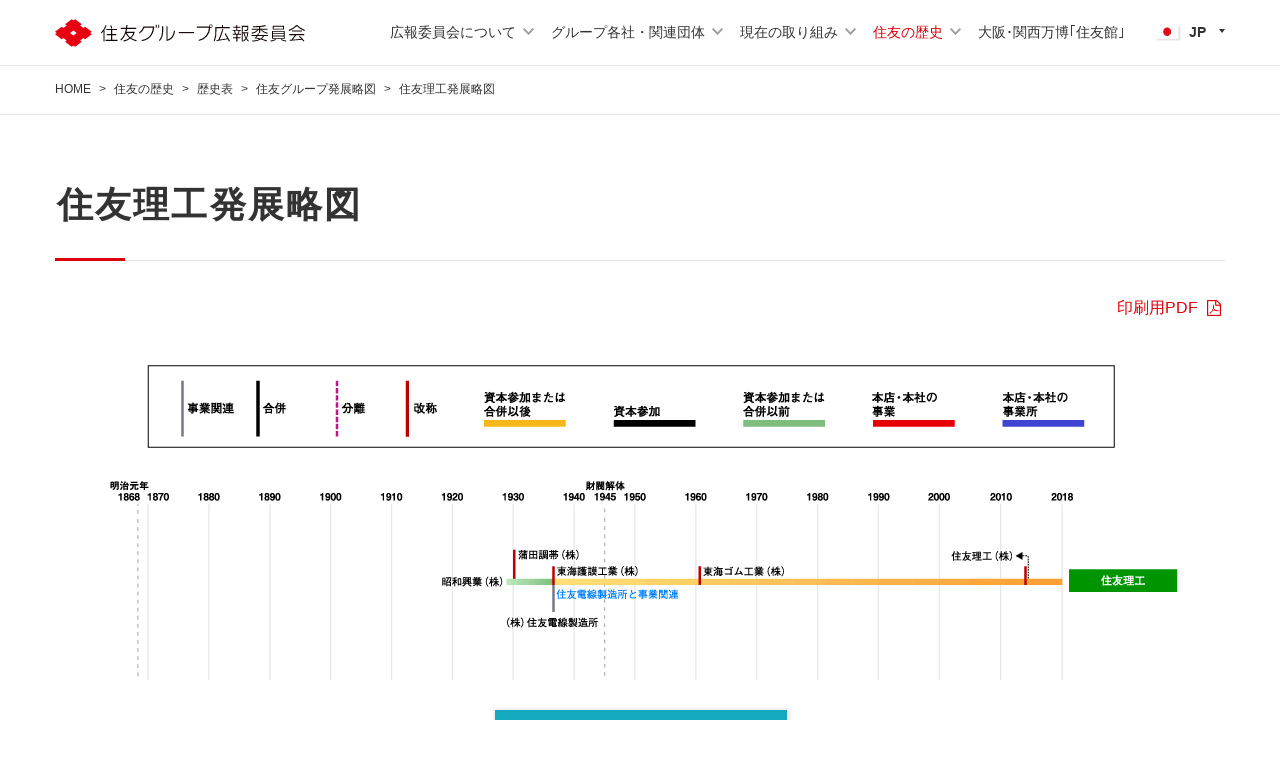

--- FILE ---
content_type: text/html
request_url: https://www.sumitomo.gr.jp/history/chart/company_20/
body_size: 3942
content:
<!DOCTYPE html>
<html lang="ja">
<head>
  <meta charset="UTF-8">
  <meta http-equiv="X-UA-Compatible" content="IE=edge">
  <meta name="viewport" content="width=device-width,initial-scale=1.0,minimum-scale=1.0,user-scalable=yes">
  <meta name="format-detection" content="telephone=no">
  <title>住友理工発展略図 | 住友の歴史 | 住友グループ広報委員会</title>
  <meta name="description" content="">
  <meta name="keywords" content="">
  
  <meta property="og:image" content="https://www.sumitomo.gr.jp/common/img/ogp_logo.png" />
  <meta name="twitter:image" content="https://www.sumitomo.gr.jp/common/img/ogp_logo.png" />

  <link rel="stylesheet" href="/common/css/base.css" media="all">
  <script src="/common/js/jquery.js"></script>
  <script src="/common/js/common.js"></script>
  <script src="/common/js/jquery.matchHeight-min.js"></script>
  <script src="/common/js/jquery.rwdImageMaps.min.js"></script>
</head>

<body class="JA-04-01-02-120">

  <!-- Google Tag Manager (noscript) -->
<noscript><iframe src="https://www.googletagmanager.com/ns.html?id=GTM-NBXR3QH"
          height="0" width="0" style="display:none;visibility:hidden"></iframe></noscript>
<!-- End Google Tag Manager (noscript) -->
<!-- Google Tag Manager -->
<script>
  (function (w, d, s, l, i) {
    w[l] = w[l] || [];
    w[l].push({
      'gtm.start': new Date().getTime(),
      event: 'gtm.js'
    });
    var f = d.getElementsByTagName(s)[0],
      j = d.createElement(s),
      dl = l != 'dataLayer' ? '&l=' + l : '';
    j.async = true;
    j.src =
      'https://www.googletagmanager.com/gtm.js?id=' + i + dl;
    f.parentNode.insertBefore(j, f);
  })(window, document, 'script', 'dataLayer', 'GTM-NBXR3QH');
</script>
<!-- End Google Tag Manager -->

<header class="header">
  <div class="header-inner">
    <div class="header-cover">
      <p class="header-logo"><a href="/">
          <img src="/common/img/logo_01.svg" alt="住友グループ広報委員会 Sumitomo Group Public Affairs Committee">
        </a></p>
      <div class="header-hamburger">
        <span class="line01"></span> <span class="line02"></span> <span class="line03"></span>
      </div>
      <!-- /header-hamburger -->
    </div>
    <!-- /header-cover -->
    <div class="header-utility">
      <div class="header-utility-inner">
        <nav class="nav-global">
          <ul class="lv01">
            <li class="nav01">
              <a href="/committee/">広報委員会について</a>
              <ul class="lv02">
                <li class="only-sp"><a href="/committee/">広報委員会について トップ</a></li>
                <li><a href="/committee/message/">メッセージ</a></li>
                <li><a href="/committee/principles/">事業精神</a></li>
                <li><a href="/committee/public-relations/">広報活動</a></li>
                <li><a href="/committee/event/">イベントの後援・協賛</a></li>
                <li><a href="/committee/cultural-contribution/">文化貢献活動</a></li>
              </ul>
            </li>
            <li class="nav02">
              <a href="/org/">グループ各社・関連団体</a>
              <ul class="lv02">
                <li class="only-sp"><a href="/org/">グループ各社・関連団体 トップ</a></li>
                <li><a href="/org/company/">グループ各社のご案内</a></li>
                <li><a href="/org/group_news/">グループ各社からのお知らせ</a></li>
                <li><a href="/org/foundation/">住友財団</a></li>
              </ul>
            </li>
            <li class="nav03">
              <a href="/act/">現在の取り組み</a>
              <ul class="lv02">
                <li class="only-sp"><a href="/act/">現在の取り組み トップ</a></li>
                <li><a href="/act/contribution/">各社の環境・社会貢献活動</a></li>
                <li><a href="/act/column/">メッセージ「住友最前線」</a></li>
                <li><a href="/act/visits/">マンガルポ「住友グループ探訪」</a></li>
                <li><a href="/act/sustainability/">SDGsと住友 ～未来のつくり方～</a></li>
                <li><a href="/act/social-issue/">住友が取り組む社会課題 ～未来への羅針盤～</a></li>
                <li><a href="/act/vision/">住友と共創 ～ビジョンを描く～</a></li>
                <li><a href="/kids/">すみともキッズ</a></li>
              </ul>
              <!-- /lv02 -->
            </li>
            <li class="nav04">
              <a href="/history/">住友の歴史</a>
              <ul class="lv02">
                <li class="only-sp"><a href="/history/">住友の歴史 トップ</a></li>
                <li><a href="/history/chronology/">歴史表</a></li>
                <li><a href="/history/person/">住友人物列伝</a></li>
                <li><a href="/history/besshidouzan/">別子銅山</a></li>
                <li><a href="/history/related/">関連施設</a></li>
                <li><a href="/history/history_tour/">住友「歴史探訪」</a></li>
                <li><a href="/history/story/">漫画 住友四百年「源泉」</a></li>
                <li><a href="/history/analects/">今に生きる住友語録</a></li>
                <li><a href="/history/philosophy/">現代に息づく住友の精神</a></li>
                <li><a href="/history/legacy/">今日につながる住友の礎</a></li>
              </ul>
              <!-- /lv02 -->
            </li>
            <li class="nav05">
              <a class="no-icon no-lv" href="/expo2025/">大阪･関西万博｢住友館｣</a>
            </li>
            <li class="nav06 only-sp">
              <a class="no-lv no-icon" href="/sitemap/">サイトマップ</a>
            </li>
          </ul>
        </nav>
        <!-- /nav-global -->
        <div class="btn-language">
          <div class="btn-language-in">
            <div class="cover jp"><a href="javascript:void(0);"><img class="only-pc" src="/common/img/ico_lang_jp_01_pc.png" alt="JP"><img class="only-sp" src="/common/img/ico_lang_jp_01_sp.png" alt="JP">JP</a></div>
            <ul class="switch">
              <li><a class="en" href="/english/">English</a></li>
            </ul>
          </div>
        </div>
        <!-- /btn-language -->
        <div class="btn-close">
          <a href="javascript:void(0);">メニューを閉じる<span class="icon"></span></a>
        </div>
        <!-- /btn-close -->
      </div>
      <!-- /header-utility-in -->
    </div>
    <!-- /header-utility -->
  </div>
  <!-- /header-in -->

</header>

  <nav class="nav-breadcrumb">
    <ul>
      <li class="home"><a href="/">HOME</a></li>
      <li><a href="/history/">住友の歴史</a></li>
      <li><a href="/history/chronology/">歴史表</a></li>
      <li><a href="/history/chart/">住友グループ発展略図</a></li>
      <li>住友理工発展略図</li>
    </ul>
  </nav>
  <!-- /nav-breadcrumb -->

  <div class="wrapper">
    <div class="contents">
      <div class="contents-main">

        <section class="sec-cmn-01">
          <div class="sec-inner">

            <h1 class="ttl-cmn-01">
              <span class="main">住友理工発展略図</span>
            </h1>
            <!-- /ttl-cmn-01 -->
            <p class="txt-cmn s-ta-r"><a href="/history/chart/pdf/chart20.pdf" class="link-cmn" target="_blank">印刷用PDF<span class="ico-pdf"></span></a></p>

            <div class="mod-image-map">
              <div class="content">
                <img class="image" src="/history/chart/company_20/img/company20.gif" alt="住友理工発展略図">
              </div>
              <!-- /content -->
            </div>
            <!-- /mod-image-map -->

            <div class="btn-cmn-wrap space-01 s-ta-c s-mt-30-pc s-mt-20-sp only-pc">
              <div class="btn-cmn w-sml c-red bg-full type-pager"><a href="/history/chart/" class="inner">住友グループ発展略図へ戻る</a></div>
            </div>
            <!-- /btn-cmn-wrap -->

            <div class="mod-pager-02">
              <ul>
                <li><a href="/history/chart/">住友グループ発展略図に戻る</a></li>
              </ul>
            </div>
            <!-- /mod-pager-02 -->

          </div>
          <!-- /sec-inner -->
        </section>
        <!-- /sec-cmn-01 -->

      </div>
      <!-- /contents-main -->
    </div>
    <!-- /contents -->
  </div>
  <!-- /wrapper -->

  <p class="btn-cmn-pagetop js-scrollHide"><span class="inner"><a href="#" class="js-scroll">PageTop</a></span></p>

  <footer class="footer">
    <div class="footer-main">
  <div class="footer-main-inner">
    <nav class="footer-main-links">
      <ul class="lv01">
        <li>
          <a href="/committee/">広報委員会について</a>
          <ul class="lv02">
            <li class="only-sp"><a href="/committee/">広報委員会について トップ</a></li>
            <li><a href="/committee/message/">メッセージ</a></li>
            <li><a href="/committee/principles/">事業精神</a></li>
            <li><a href="/committee/public-relations/">広報活動</a></li>
            <li><a href="/committee/event/">イベントの後援・協賛</a></li>
            <li><a href="/committee/cultural-contribution/">文化貢献活動</a></li>
          </ul>
        </li>
        <li class="last">
          <a href="/org/">グループ各社・関連団体</a>
          <ul class="lv02">
            <li class="only-sp"><a href="/org/">グループ各社・関連団体 トップ</a></li>
            <li><a href="/org/company/">グループ各社のご案内</a></li>
            <li><a href="/org/group_news/">グループ各社からのお知らせ</a></li>
            <li><a href="/org/foundation/">住友財団</a></li>
          </ul>
        </li>
        <li>
          <a href="/act/">現在の取り組み</a>
          <ul class="lv02">
            <li class="only-sp"><a href="/act/">現在の取り組み トップ</a></li>
            <li><a href="/act/contribution/">各社の環境・社会貢献活動</a></li>
            <li><a href="/act/column/">メッセージ「住友最前線」</a></li>
            <li><a href="/act/visits/">マンガルポ「住友グループ探訪」</a></li>
            <li><a href="/act/sustainability/">SDGsと住友 ～未来のつくり方～</a></li>
            <li><a href="/act/social-issue/">住友が取り組む社会課題 ～未来への羅針盤～</a></li>
            <li><a href="/act/vision/">住友と共創 ～ビジョンを描く～</a></li>
            <li><a href="/kids/">すみともキッズ</a></li>
          </ul>
        </li>
        <li>
          <a href="/history/">住友の歴史</a>
          <ul class="lv02">
            <li class="only-sp"><a href="/history/">住友の歴史 トップ</a></li>
            <li><a href="/history/chronology/">歴史表</a></li>
            <li><a href="/history/person/">住友人物列伝</a></li>
            <li><a href="/history/besshidouzan/">別子銅山</a></li>
            <li><a href="/history/related/">関連施設</a></li>
            <li><a href="/history/history_tour/">住友「歴史探訪」</a></li>
            <li><a href="/history/story/">漫画 住友四百年「源泉」</a></li>
            <li><a href="/history/analects/">今に生きる住友語録</a></li>
            <li><a href="/history/philosophy/">現代に息づく住友の精神</a></li>
            <li><a href="/history/legacy/">今日につながる住友の礎</a></li>
          </ul>
        </li>
        <li>
          <a href="/expo2025/">大阪・関西万博「住友館」</a>
          <ul class="lv02">
            <li class="only-sp"><a href="/expo2025/">大阪・関西万博「住友館」 トップ</a></li>
            <li><a href="/expo2025/interview-c/">推進委員会 中村委員長インタビュー</a></li>
            <li><a href="/expo2025/interview-t/">推進委員会 構成19社トップメッセージ</a></li>
            <li><a href="/expo2025/interview-s/">協賛企業 15社トップメッセージ</a></li>
            <li><a href="/expo2025/events/">イベント</a></li>
            <li><a href="/expo2025/school-caravan/">EXPO スクールキャラバン</a></li>
            <li><a href="/expo2025/tech/">住友と万博の関わり</a></li>
            <li><a href="/expo2025/company/">推進委員会 各社のご案内</a></li>
            <li><a href="/expo2025/sponsor/">協賛企業各社のご案内</a></li>
            <!-- <li><a href="/expo2025/volunteer/">住友館ボランティアスタッフ募集</a></li> -->
          </ul>
        </li>
        <!-- <li>
          <a class="no-lv no-icon" href="/sitemap/">サイトマップ</a>
        </li> -->
      </ul>
      <ul class="lv01 s-mt-25-pc">
        <li><a class="no-lv no-icon" href="/sitemap/">サイトマップ</a></li>
      </ul>
    </nav>
  </div>
</div>

<div class="footer-sub">
  <div class="footer-sub-inner">
    <div class="footer-sub-content">
      <p class="footer-sub-company-name">住友グループ広報委員会</p>
      <p class="footer-sub-copyright">Copyright&copy;
        <script type="text/javascript">
          <!--
          TYnow =
            new Date();
          document.write(TYnow.getFullYear());
          //
          -->

        </script> Sumitomo Group Public Affairs Committee. All rights reserved.</p>
    </div>
    <div class="footer-sub-language btn-language">
      <div class="btn-language-in">
        <div class="cover jp">
          <a href="javascript:void(0);"><img class="only-pc" src="/common/img/ico_lang_jp_01_pc.png" alt="JP"><img class="only-sp" src="/common/img/ico_lang_jp_01_sp.png" alt="JP">JP</a>
        </div>
        <ul class="switch">
          <li><a class="en" href="/english/">English</a></li>
        </ul>
      </div>
    </div>
    <!-- /btn-language -->
  </div>
  <!-- /footer-in -->
</div>
<!-- /footer-sub -->
  </footer>

  
</body>
</html>


--- FILE ---
content_type: image/svg+xml
request_url: https://www.sumitomo.gr.jp/common/img/logo_01.svg
body_size: 6094
content:
<svg id="レイヤー_1" data-name="レイヤー 1" xmlns="http://www.w3.org/2000/svg" viewBox="0 0 102.59229 11.33858"><defs><style>.cls-1{fill:#e60012;}.cls-2{fill:#150807;}</style></defs><title>_logo_01</title><path class="cls-1" d="M14.43174,5.6696l.68578-.51557L12.37,3.09285l-.687.5149L10.30818,2.577l.68694-.51526L8.24633,0,7.55994.51581,6.8724,0,4.1221,2.06178,4.81,2.577,3.43754,3.60775,2.75,3.09285,0,5.154l.687.51557L0,6.1854,2.75,8.24664l.68754-.51587L4.81,8.76245,4.1221,9.2768l2.7503,2.06178.68754-.51581.68639.51581L10.99511,9.2768l-.68694-.51435L11.683,7.73077l.687.51587L15.11752,6.1854ZM7.55994,6.70006,6.18394,5.6696l1.376-1.03138L8.93272,5.6696Z"/><path class="cls-2" d="M35.61059,8.52347c2.70124-.39743,4.239-2.153,4.569-5.04088H36.69193a5.01664,5.01664,0,0,1-2.11621,2.47529V5.41061a4.68867,4.68867,0,0,0,1.74043-2.40084h4.42134l-.03288.47281c-.38225,3.26336-2.21258,5.13079-5.094,5.52142ZM41.3099,2.2553h.4303V3.56509h-.4303Z"/><rect class="cls-2" x="42.35969" y="2.2553" width="0.36463" height="1.30979"/><path class="cls-2" d="M19.855,9.18414v-4.276a4.84511,4.84511,0,0,1-.75711.9756L18.89517,5.448a8.651,8.651,0,0,0,1.8832-3.01583l.38938.17281a10.03542,10.03542,0,0,1-.86252,1.73271V9.18414Zm.91566-.24753V8.48637h2.23549V6.57353h-1.763V6.12323h1.763V4.42828H20.98755v-.4509h4.44167v.4509H23.47155V6.12323h1.71013v.45031H23.47155V8.48637H25.6545v.45024Z"/><polygon class="cls-2" points="23.006 3.779 22.677 2.605 23.142 2.605 23.472 3.779 23.006 3.779"/><path class="cls-2" d="M42.74115,8.50122c.42126-.5173,1.17091-1.42557,1.17091-3.97625V2.88284h.488V4.5401c0,2.79081-.88536,3.90119-1.65891,4.57638Zm2.98613-5.62645h.47994V8.33621c1.52287-.44285,2.32539-1.70307,2.58163-3.63109h.487c-.29235,2.42308-1.35111,3.8338-3.54858,4.24634Z"/><rect class="cls-2" x="50.79806" y="5.26783" width="6.29464" height="0.47281"/><path class="cls-2" d="M59.00462,8.4638a5.17223,5.17223,0,0,0,4.16384-4.959H58.12018V3.03268H63.259a.3943.3943,0,0,1-.03-.16568.71632.71632,0,1,1,.71229.713.52656.52656,0,0,1-.23948-.05287,5.62752,5.62752,0,0,1-4.69725,5.40954Zm4.93672-6.0316a.435.435,0,1,0,.44285.43479.43377.43377,0,0,0-.44285-.43479"/><path class="cls-2" d="M66.25254,3.67731v.73545a10.91281,10.91281,0,0,1-.72034,4.77112l-.36034-.39744a10.3954,10.3954,0,0,0,.6311-4.37368V3.24251h2.69252V2.43194h.45024v.81058h2.81306v.43479Zm5.13851,5.51363-.51539-.96305-4.57025.76094L66.23,8.57436l.79546-.126a22.892,22.892,0,0,0,1.63508-4.41071l.43479.12759a28.5688,28.5688,0,0,1-1.51547,4.23091l3.10052-.5076L69.628,6.01015l.37545-.26205,1.80076,3.18825Z"/><path class="cls-2" d="M74.40972,9.18414V7.81857h-1.3424V7.41375h1.3424V6.36369h-1.508V5.95854h.90761c-.13538-.48054-.26944-.91566-.3375-1.16319h-.623V4.39019h1.53864V3.49037H73.11953V3.08522h1.26794v-.653h.45v.653h1.1851v.40516h-1.1851v.89982h1.45488v.40516h-.53249a10.66912,10.66912,0,0,1-.39737,1.16319h.92338v.40516H74.86V7.41375h1.2824v.40483H74.86V9.18414Zm.56245-3.2256a8.47938,8.47938,0,0,0,.34456-1.16319H73.90694c.07512.3004.18726.78741.293,1.16319Zm4.29856,3.2256a4.91882,4.91882,0,0,1-.84767-1.04292,3.88682,3.88682,0,0,1-.9453,1.04292l-.27717-.39737a3.44089,3.44089,0,0,0,.97494-.93791,9.16082,9.16082,0,0,1-.8554-2.0708h-.28456V9.18414h-.45V2.72455h2.72282v.58562c0,1.26022-.05287,1.55257-1.41811,1.55257l-.15023-.45031c1.11877,0,1.11877,0,1.11877-.86985V3.16033H77.03558V5.34328h2.31767a5.21489,5.21489,0,0,1-.653,2.52071,4.0194,4.0194,0,0,0,.886.96695ZM77.77817,5.77807a7.65107,7.65107,0,0,0,.66813,1.793,4.15657,4.15657,0,0,0,.44219-1.793Z"/><path class="cls-2" d="M86.79945,9.16163a14.78679,14.78679,0,0,0-2.30288-.84028,6.79953,6.79953,0,0,1-3.44349.86279l-.1876-.44252A6.73,6.73,0,0,0,83.919,8.20115c-.555-.1202-1.20062-.23241-2.093-.36773a6.0757,6.0757,0,0,0,.84021-.96761H80.6099V6.44587h2.29575a3.39305,3.39305,0,0,0,.43578-.69038l.45737.11215c-.128.18825-.23948.35327-.39.57823H87.3625v.41994H85.81739a3.41167,3.41167,0,0,1-.89315,1.208c.63044.1499,1.40267.40516,2.14525.6678Zm.28522-3.136a5.48749,5.48749,0,0,1-2.73054-1.68789h-.14278V5.69556h-.45V4.33772h-.165a4.74169,4.74169,0,0,1-2.7083,1.703l-.263-.44285A4.67521,4.67521,0,0,0,83.1242,4.33772H80.783V3.91h2.97841V3.23479c-.83315.0303-1.54545.08251-2.40889.08251l-.2169-.43512a23.73672,23.73672,0,0,0,5.16168-.43479l.32938.38291a12.29846,12.29846,0,0,1-2.41529.37479V3.91h2.96322v.42773H84.804a5.19229,5.19229,0,0,0,2.54328,1.26794Zm-3.90826.84021c-.20271.26271-.36034.49506-.563.72008a18.17808,18.17808,0,0,1,1.81581.34515,2.26817,2.26817,0,0,0,.89249-1.06523Z"/><path class="cls-2" d="M90.73313,8.479a7.9,7.9,0,0,1-2.1378.70516l-.18825-.4206a6.46588,6.46588,0,0,0,2.093-.59981Zm-1.673-3.66845H94.274V8.07382H89.06009Zm.30746-2.086h4.60669V4.26966H89.36755Zm4.45619,2.476H89.51v.555h4.31374Zm0,.92272H89.51V6.7008h4.31374Zm0,.94536H89.51V7.6758h4.31374ZM93.524,3.15228H89.81845v.72741H93.524Zm1.26729,6.03186A8.37442,8.37442,0,0,1,92.65342,8.479l.20984-.30007a5.95251,5.95251,0,0,0,2.11562.60787Z"/><path class="cls-2" d="M33.29213,9.08652a7.71184,7.71184,0,0,1-2.3776-1.09487,6.52357,6.52357,0,0,1-2.61906,1.18477l-.24687-.45024a6.0488,6.0488,0,0,0,2.4679-.98272,7.8216,7.8216,0,0,1-1.4923-1.81521,8.005,8.005,0,0,1-1.92089,2.903l-.293-.42a7.50422,7.50422,0,0,0,2.26545-4.40332H26.96792V3.5577H29.1438a8.66527,8.66527,0,0,0,.07505-1.1255h.49446a10.17252,10.17252,0,0,1-.06673,1.1255h3.71294v.45024H29.58665a8.736,8.736,0,0,1-.2701,1.16227h3.44508a4.42488,4.42488,0,0,1-1.48,2.55846,6.54417,6.54417,0,0,0,2.26611.88536Zm-3.8705-3.46607a5.95945,5.95945,0,0,0,1.48518,1.89838,3.81355,3.81355,0,0,0,1.23765-1.89838Z"/><path class="cls-2" d="M102.32225,4.85528a9.53173,9.53173,0,0,1-3.09834-2.01053,9.00317,9.00317,0,0,1-3.09827,2.01053l-.2701-.43479A8.07954,8.07954,0,0,0,98.999,2.4322h.43572a8.03053,8.03053,0,0,0,3.15762,1.98829Zm-.33,4.33632c-.18792-.26271-.63011-.75777-.63011-.75777l-4.98834.44285-.0773-.42443c.31486,0,.7519-.041.7519-.041l1.44036-1.868h-2.326V6.09293h6.09958v.45031H99.01347L97.61886,8.39614l3.42092-.33c-.39063-.39743-.91533-.915-.91533-.915l.34449-.26271s.96048.93018,1.88294,1.97317ZM97.27364,4.63033h4.05875v.45024H97.27364Z"/></svg>

--- FILE ---
content_type: application/javascript
request_url: https://www.sumitomo.gr.jp/common/js/common.js
body_size: 11010
content:
/**
 * common.js
 *
 */

/* ----------------------------------------------------------
  グローバル変数
---------------------------------------------------------- */

var winH, // ウィンドウの高さ
  scrollTop = 0, // スクロール量
  pagePath = location.pathname; // 現在のページパス

// ウィンドウの高さ取得
winH = $(window).height();
$(window).on('resize', function () {
  winH = $(window).height();
});

// スクロール量取得
$(window).on('scroll load resize', function () {
  scrollTop = $(window).scrollTop();
});


/* ----------------------------------------------------------
  init
---------------------------------------------------------- */
$(function () {
  // タブレット対応 viewport
  TBViewport();
  // ヘッダー追従
  headerFixScroll();
  // スムーススクロール
  pageScroll();
  // スクロールによる出し分け
  jsScrollHide();
  // 画像ロールオーバー
  rollover();
  // ページidによるカレント処理
  if (pagePath !== '/' && pagePath !== '/index.html' && pagePath !== '/index_renewal.html' && pagePath !== '/index_visits.html' && pagePath !== '/english/' && pagePath !== '/english/index.html' && pagePath !== '/english/index_renewal.html' && pagePath !== '/english/index_visits.html') {
    idSearch();
  }
  // mod-card-01用js
  jsModCard01();
  // fig-cmn用js
  var resizeTimer = null;
  $(window).on('load', function () {
    jsFigCmn();
    jsImgMaxFit();
  });
  $(window).on('resize', function () {
    clearTimeout(resizeTimer);
    resizeTimer = setTimeout(function () {
      jsFigCmn();
      jsImgMaxFit();
    }, 200);
  });
  // 高さ揃え
  var resizeTimer2 = null;
  if ($('script[src="/common/js/jquery.matchHeight-min.js"]').size() > 0) { //プラグインの有無の判定
    $(window).on('load', function () {
      matchHeightFunction();
    });
    $(window).on('resize', function () {
      clearTimeout(resizeTimer2);
      resizeTimer2 = setTimeout(function () {
        matchHeightFunction();
      }, 200);
    });
  }
  // ヘッダー追従用リンク処理 ページ遷移時の処理
  $(window).on('load', function () {
    linkAnc();
  });
  // トップページ系で関連施設のカルーセルを出したい場合ここに登録
  if (pagePath !== '/' && pagePath !== '/index.html' && pagePath !== '/index_renewal.html' && pagePath !== '/index_visits.html' && pagePath !== '/english/' && pagePath !== '/english/index.html' && pagePath !== '/english/index_renewal.html' && pagePath !== '/english/b.html') {
    jsSlick();
  } else {
    topSlider();
  }
  // tab処理
  modPager();
  // ビデオ再生
  modVideo();
  // レスポンシブクリッカブルマップ
  imageMap();
  // 旧ページレスポンシブ対応
  jsOMFig();
  jsOMspacer();
  // ブラウザ対応
  addBrowserCss();
});

/* ----------------------------------------------------------
  old js
---------------------------------------------------------- */
//オープンウインドウ
function MM_openBrWindow(theURL, winName, features) { //v2.0
  window.open(theURL, winName, features);
}

/* ----------------------------------------------------------
  TBViewport
---------------------------------------------------------- */
var TBViewport = function () {
  var User = navigator.userAgent;
  var TBForIPad = '<meta name="viewport" content="width=1260px,user-scalable=yes">';
  var TBForAndroid = '<meta name="viewport" content="width=1260px,user-scalable=yes">';
  if (User.indexOf('iPhone') > 0 || User.indexOf('iPod') > 0 || User.indexOf('Android') > 0 && User.indexOf('Mobile') > 0) {
    //sp
  } else if (User.indexOf('iPad') > 0) {
    //tab iPad
    $('meta[name="viewport"]').after(TBForIPad).remove();
  } else if (User.indexOf('Android') > 0) {
    //tab Android
    $('meta[name="viewport"]').after(TBForAndroid).remove();
  } else {
    //other
  }
};

/* ----------------------------------------------------------
  pageScroll
---------------------------------------------------------- */
var pageScroll = function () {
  $('.js-scroll').click(function () {
    var headerH = $('.header').height();
    var speed = 400; // スクロールスピード
    var href = $(this).attr("href");
    var target = $(href == "#" || href == "" ? 'html' : href);
    var position = target.offset().top - headerH;
    if (href == '#') {
      // リンク#のときはページの先頭へ
      $('body,html').animate({
        scrollTop: 0
      }, speed, 'swing');
    } else {
      // それ以外は指定idへ
      $('body,html').animate({
        scrollTop: position
      }, speed, 'swing');
    }
    return false;
  });
};

/* ----------------------------------------------------------
  link
 ---------------------------------------------------------- */
var linkAnc = function () {
  var ptn = /.*(#.*)/;
  var currentID = window.location.href.match(ptn);

  if (currentID != null && !currentID[1].match(/^#sort/)) {
    var position = $('body').find(currentID[1]).offset().top - $('.header .header-inner').innerHeight();
    $('html,body').animate({
      scrollTop: position
    }, 0);
    return false;
  }
};

/* ----------------------------------------------------------
  scroll hide
 ---------------------------------------------------------- */
var jsScrollHide = function () {
  var $trg = $('.js-scrollHide');
  if ($trg.size() > 0) {
    var settingH = 300;
    $trg.hide();
    $(window).scroll(function () {
      var footerH = $('.footer').height();
      var footerPosition = $('.footer').offset().top - winH - 40;
      if (settingH >= scrollTop) {
        $trg.fadeOut();
      } else {
        $trg.fadeIn();
      }
      if (scrollTop >= footerPosition) {
        $trg.addClass('-fixed');
        $trg.css('bottom', footerH);
      } else {
        $trg.removeClass('-fixed');
        $trg.css('bottom', '0');
      }
    });
  }
};

/* ----------------------------------------------------------
  rollover
---------------------------------------------------------- */
var rollover = function () {
  var suffix = {
    normal: '_no.',
    over: '_on.'
  };
  $('.js-over').each(function () {
    var a = null;
    var img = null;
    var elem = $(this).get(0);
    if (elem.nodeName.toLowerCase() == 'a') {
      a = $(this);
      img = $('img', this);
    } else if (elem.nodeName.toLowerCase() == 'img' || elem.nodeName.toLowerCase() == 'input') {
      img = $(this);
    }
    var src_no = img.attr('src'); // イメージ取得
    var src_on = src_no.replace(suffix.normal, suffix.over); // オーバーイメージに変換
    /* イメージ置換 */
    if (elem.nodeName.toLowerCase() == 'a') {
      a.on("mouseover focus", function () {
          img.attr('src', src_on);
        })
        .on("mouseout blur", function () {
          img.attr('src', src_no);
        });
    } else if (elem.nodeName.toLowerCase() == 'img') {
      img.on("mouseover", function () {
          img.attr('src', src_on);
        })
        .on("mouseout", function () {
          img.attr('src', src_no);
        });
    } else if (elem.nodeName.toLowerCase() == 'input') {
      img.on("mouseover focus", function () {
          img.attr('src', src_on);
        })
        .on("mouseout blur", function () {
          img.attr('src', src_no);
        });
    }
    /* イメージ先読み */
    var cacheimg = document.createElement('img');
    cacheimg.src = src_on;
  });
};

/* ----------------------------------------------------------
  idSearch
---------------------------------------------------------- */
var idSearch = function () {
  var current = document.body.className, //classの全てを取得
    ptn = /(JA|EN)-([0-9]*)-([0-9]*)-([0-9]*)-([0-9]*)/, //classの全てを取得
    found = current.match(ptn);

  /*id配置
  ----------------------------------*/
  if (found) {
    var idLang = found[1],
      idTop = found[2],
      idLv01 = found[3],
      idLv02 = found[4], //未使用
      idLv03 = found[5]; //未使用
  }

  /*グローバルナビ
  ----------------------------------*/
  var $trg = $('.nav-global .lv01'),
    gCurrent = 'is-current';
  if ($('.nav-global').size() > 0) {

    /* 日本語ページカレント */
    if (idLang == 'JA') {
      if (idTop == '00') { //top
      } else if (idTop == '01') { //広報委員会について配下
        $trg.find('.nav01 > a').addClass(gCurrent);
        if (idLv01 == '00') { //広報委員会についてトップ ならlist0番目（スマホのみ）にcurrent
          $trg.find('.nav01 .lv02 > li').eq(0).addClass(gCurrent);
        } else if (idLv01 == '01') { //IDの2区切り目が01のコンテンツはない
          $trg.find('.nav01 .lv02 > li').eq(1).addClass(gCurrent); //eq1は並び上おかしいが実害がない
        } else if (idLv01 == '02') { //メッセージ
          $trg.find('.nav01 .lv02 > li').eq(1).addClass(gCurrent);
        } else if (idLv01 == '03') { //事業精神
          $trg.find('.nav01 .lv02 > li').eq(2).addClass(gCurrent);
        } else if (idLv01 == '04') { //広報活動
          $trg.find('.nav01 .lv02 > li').eq(3).addClass(gCurrent);
        } else if (idLv01 == '05') { //イベントの後援
          $trg.find('.nav01 .lv02 > li').eq(4).addClass(gCurrent);
        } else if (idLv01 == '06') { //文化貢献活動
          $trg.find('.nav01 .lv02 > li').eq(5).addClass(gCurrent);
        }
      } else if (idTop == '02') { //グループ各社・関連団体
        $trg.find('.nav02 > a').addClass(gCurrent);
        if (idLv01 == '00') { //top
          $trg.find('.nav02 .lv02 > li').eq(0).addClass(gCurrent);
        } else if (idLv01 == '01') { //top
          $trg.find('.nav02 .lv02 > li').eq(1).addClass(gCurrent);
        } else if (idLv01 == '02') { //グループ各社のご案内
          $trg.find('.nav02 .lv02 > li').eq(2).addClass(gCurrent);
        } else if (idLv01 == '03') { //グループ各社からのお知らせ
          $trg.find('.nav02 .lv02 > li').eq(3).addClass(gCurrent);
        } else if (idLv01 == '04') { //住友財団
          $trg.find('.nav02 .lv02 > li').eq(4).addClass(gCurrent);
        }
      } else if (idTop == '03') { //現在の取り組み
        $trg.find('.nav03 > a').addClass(gCurrent);
        if (idLv01 == '00') { //top
          $trg.find('.nav03 .lv02 > li').eq(0).addClass(gCurrent);
        } else if (idLv01 == '01') { //各社の環境・社会貢献活動
          $trg.find('.nav03 .lv02 > li').eq(1).addClass(gCurrent);
        } else if (idLv01 == '02') { //メッセージ「住友最前線」
          $trg.find('.nav03 .lv02 > li').eq(2).addClass(gCurrent);
        } else if (idLv01 == '03') { //マンガルポ「住友グループ探訪」
          $trg.find('.nav03 .lv02 > li').eq(3).addClass(gCurrent);
        } else if (idLv01 == '04') { //SDGsと住友 ～未来のつくり方～
          $trg.find('.nav03 .lv02 > li').eq(4).addClass(gCurrent);
        } else if (idLv01 == '05') { //すみともキッズ
          $trg.find('.nav03 .lv02 > li').eq(5).addClass(gCurrent);
        } else if (idLv01 == '06') { //住友が取り組む社会課題～未来への羅針盤～
          $trg.find('.nav03 .lv02 > li').eq(7).addClass(gCurrent);
        } else if (idLv01 == '07') { //住友と共創 ～ビジョンを描く～
          $trg.find('.nav03 .lv02 > li').eq(6).addClass(gCurrent);
        }
      } else if (idTop == '04') { //住友の歴史
        $trg.find('.nav04 > a').addClass(gCurrent);
        if (idLv01 == '00') { //top
          $trg.find('.nav04 .lv02 > li').eq(0).addClass(gCurrent);
        } else if (idLv01 == '01') { //歴史表
          $trg.find('.nav04 .lv02 > li').eq(1).addClass(gCurrent);
        } else if (idLv01 == '04') { //関連施設id04を見たら2番目の住友人物列伝が点灯
          $trg.find('.nav04 .lv02 > li').eq(2).addClass(gCurrent);
        } else if (idLv01 == '08') { //関連施設id08を見たら3番目の別子銅山が点灯
          $trg.find('.nav04 .lv02 > li').eq(3).addClass(gCurrent);
        } else if (idLv01 == '05') { //関連施設id05を見たら4番目の関連施設が点灯
          $trg.find('.nav04 .lv02 > li').eq(4).addClass(gCurrent);
        } else if (idLv01 == '02') { //歴史探訪id02を見たら5番目の歴史探訪が点灯
          $trg.find('.nav04 .lv02 > li').eq(5).addClass(gCurrent);
        } else if (idLv01 == '03') { //源泉id03を見たら6番目の源泉が点灯
          $trg.find('.nav04 .lv02 > li').eq(6).addClass(gCurrent);
        } else if (idLv01 == '06') { //歴史探訪id02を見たら5番目の歴史探訪が点灯
          $trg.find('.nav04 .lv02 > li').eq(7).addClass(gCurrent);
        } else if (idLv01 == '09') { //今に生きる住友語録
          $trg.find('.nav04 .lv02 > li').eq(8).addClass(gCurrent);
        } else if (idLv01 == '10') { //今に生きる住友語録
          $trg.find('.nav04 .lv02 > li').eq(9).addClass(gCurrent);
        }
      } else if (idTop == '99') { //大阪・関西万博「住友館」
        $trg.find('.nav05 > a').addClass(gCurrent);
      } else if (idTop == '90') { //サイトマップ
        $trg.find('.nav06 > a').addClass(gCurrent);
      }
    }

    /* 英語ページカレント */
    if (idLang == 'EN') {
      if (idTop == '00') { //top
      } else if (idTop == '01') { //About Public Affairs Committee
        $trg.find('.nav01 > a').addClass(gCurrent);
        if (idLv01 == '00') { //top
          $trg.find('.nav01 .lv02 > li').eq(0).addClass(gCurrent);
        } else if (idLv01 == '01') { //Group Message
          $trg.find('.nav01 .lv02 > li').eq(1).addClass(gCurrent);
        } else if (idLv01 == '02') { //Business Philosophy
          $trg.find('.nav01 .lv02 > li').eq(2).addClass(gCurrent);
        } else if (idLv01 == '03') { //Group Communication
          $trg.find('.nav01 .lv02 > li').eq(3).addClass(gCurrent);
        } else if (idLv01 == '04') { //Sponsorships
          $trg.find('.nav01 .lv02 > li').eq(4).addClass(gCurrent);
        }
      } else if (idTop == '02') { //List of Member Companies
        $trg.find('.nav02 > a').addClass(gCurrent);
      } else if (idTop == '03') { //History
        $trg.find('.nav04 > a').addClass(gCurrent);
        if (idLv01 == '00') { //top
          $trg.find('.nav04 .lv02 > li').eq(0).addClass(gCurrent);
        } else if (idLv01 == '01') { //Sumitomo in History
          $trg.find('.nav04 .lv02 > li').eq(1).addClass(gCurrent);
        } else if (idLv01 == '02') { //Sumitomo's starting point
          $trg.find('.nav04 .lv02 > li').eq(9).addClass(gCurrent);
        } else if (idLv01 == '03') { //Sumitomo's starting point
          $trg.find('.nav04 .lv02 > li').eq(3).addClass(gCurrent);
        } else if (idLv01 == '04') { //Related Facilities
          $trg.find('.nav04 .lv02 > li').eq(5).addClass(gCurrent);
        } else if (idLv01 == '06') { //Sumitomo Quotes with Enduring Value
          $trg.find('.nav04 .lv02 > li').eq(7).addClass(gCurrent);
        } else if (idLv01 == '07') { //Chronological Table & Development of the Sumitomo Group
          /* bodyのidを見てEN-03-07-xxの時、メニュー並びで3（配列番号で2）番目にgCurrentを付与する */
          $trg.find('.nav04 .lv02 > li').eq(2).addClass(gCurrent);
        } else if (idLv01 == '08') { //Besshi Copper Mines
          /* bodyのidを見てEN-03-08-xxの時、メニュー並びで3（配列番号で2）番目にgCurrentを付与する */
          $trg.find('.nav04 .lv02 > li').eq(4).addClass(gCurrent);
        } else if (idLv01 == '09') { //Besshi Copper Mines
          /* bodyのidを見てEN-03-09-xxの時、メニュー並びで3（配列番号で2）番目にgCurrentを付与する */
          $trg.find('.nav04 .lv02 > li').eq(6).addClass(gCurrent);
        } else if (idLv01 == '10') { //Besshi Copper Mines
          /* 「idLv01」がbodyにつくid。「eq(8)」がグロナビの8番目（0は数えない純粋カウント）を指す */
          $trg.find('.nav04 .lv02 > li').eq(8).addClass(gCurrent);
        }
      } else if (idTop == '04') { //Current Major Activities
        $trg.find('.nav03 > a').addClass(gCurrent);
        if (idLv01 == '00') { //top
          $trg.find('.nav03 .lv02 > li').eq(0).addClass(gCurrent);
        } else if (idLv01 == '08') { //From the Sumitomo/Society Interface
          $trg.find('.nav03 .lv02 > li').eq(1).addClass(gCurrent);
        } else if (idLv01 == '09') { //Manga Reportage "Visits to Sumitomo Group"
          $trg.find('.nav03 .lv02 > li').eq(2).addClass(gCurrent);
        } else if (idLv01 == '11') { //Chronological Table & Development of the Sumitomo Group
          /* bodyのidを見てEN-04-10-xxの時、メニュー並びで11（配列番号で10）番目にgCurrentを付与する */
          $trg.find('.nav03 .lv02 > li').eq(3).addClass(gCurrent);
        } else if (idLv01 == '12') { //Chronological Table & Development of the Sumitomo Group
          /* bodyのidを見てEN-04-12-xxの時、メニュー並びで11（配列番号で10）番目にgCurrentを付与する */
          $trg.find('.nav03 .lv02 > li').eq(4).addClass(gCurrent);
        } else if (idLv01 == '13') { //Chronological Table & Development of the Sumitomo Group
          /* bodyのidを見てEN-04-13-xxの時、メニュー並びで5（配列番号で10）番目にgCurrentを付与する */
          $trg.find('.nav03 .lv02 > li').eq(5).addClass(gCurrent);
        }
      } else if (idTop == '05') { //住友のいま未来
        $trg.find('.nav05 > a').addClass(gCurrent);
        if (idLv01 == '00') { //top
          $trg.find('.nav05 .lv02 > li').eq(0).addClass(gCurrent);
        } else if (idLv01 == '01') { //Our Aspirations
          $trg.find('.nav05 .lv02 > li').eq(1).addClass(gCurrent);
        } else if (idLv01 == '02') { //Make the future
          $trg.find('.nav05 .lv02 > li').eq(2).addClass(gCurrent);
        } else if (idLv01 == '03') { //
          $trg.find('.nav05 .lv02 > li').eq(3).addClass(gCurrent);
        } else if (idLv01 == '04') { //Illustrator Masako Fujii Visits Sumitomo Group
          $trg.find('.nav05 .lv02 > li').eq(4).addClass(gCurrent);
        }
      } else if (idTop == '90') { //サイトマップ
        $trg.find('.nav05 > a').addClass(gCurrent);
      } else if (idTop == '99') { //大阪・関西万博「住友館」
        $trg.find('.nav06 > a').addClass(gCurrent);
      }
    }
  }
};

/* ----------------------------------------------------------
  header items
---------------------------------------------------------- */
(function ($) {
  $(function () {

    var User = navigator.userAgent; //タブレット判定用
    if ($(window).innerWidth() > 768) {
      if (User.indexOf('iPad') > 0 || User.indexOf('Android') > 0) {
        //tab
        if ($('.header').size() > 0) {
          var $trg = $('.nav-global');
          $trg.find('a').addClass('no-hover');
          $trg.find('.lv02').hide()
            .find('> li').removeClass('only-sp');
          $trg.find('.lv01 > li > a:not(.no-lv)').on('click', function () {
            if ($(this).hasClass('is-active')) {
              $(this).removeClass('is-active');
              $(this).next('.lv02').hide();
            } else {
              $trg.find('.lv02').hide();
              $trg.find('.lv01 > li > a:not(.no-lv)').removeClass('is-active');
              $(this).addClass('is-active');
              $(this).next('.lv02').show();
            }
            return false;
          });
        }
      } else {
        //pc
      }
    } else {
      //sp
      if ($('.header').size() > 0) {
        //ハンバーガーメニュー開閉
        var $drawerBtn = $('.header-hamburger'),
          headerItemH = $(window).innerHeight() - $('.header-cover').innerHeight(),
          $drawerContents = $('.header-utility'),
          current = 'is-active';
        $drawerContents.css('max-height', headerItemH);
        $drawerBtn.on('click', function () {
          $('html').toggleClass('is-drawer-open');
          $(this).toggleClass(current);
          $drawerContents.slideToggle();
          return false;
        });

        //lv02の開閉
        var $slideBtn = $('.nav-global .lv01 > li > a');
        $('.nav-global .lv02').hide(); //初期処理
        $slideBtn.on('click', function () {
          if (!$(this).hasClass('no-lv')) {
            $(this).toggleClass(current)
              .next('.lv02').slideToggle();
            return false;
          }
        });

        //closeボタン
        var $closeBtn = $('.header .btn-close a');
        $closeBtn.on('click', function () {
          $('html').removeClass('is-drawer-open');
          $drawerBtn.removeClass(current);
          $drawerContents.slideUp();
          return false;
        });

        //wrapper クリック時
        var $closeWrapper = $('.is-drawer-open .wrapper');
        $closeWrapper.on('click', function () {
          $('html').removeClass('is-drawer-open');
          $drawerBtn.removeClass(current);
          $drawerContents.slideUp();
          return false;
        });

        //リサイズ対応
      }
    }
  });
})(jQuery);

/* ----------------------------------------------------------
  header fixScroll
---------------------------------------------------------- */
var headerFixScroll = function () {

  var $header = $('.header');
  var headerH;
  if ($header.size() > 0) {

    var headerPad = function () {
      headerH = $header.height();
      $('body').css('padding-top', headerH + 'px');
    };
    //PC
    if ($(window).innerWidth() > 768) {
      if ($('.hero-slider-wrap').find('.header').size() > 0) {
        $(window).on('scroll', function () {
          if ($(this).scrollTop() > 10) {
            $header.addClass('is-fixed');
          } else {
            $header.removeClass('is-fixed');
          }
        });
      } else {
        $header.addClass('is-fixed');
        headerPad();
        $(window).resize(function () {
          headerPad();
        });
      }
    } else { //SP
      $header.addClass('is-fixed');
      headerPad();
      $(window).resize(function () {
        headerPad();
      });
    }
  }
};

/* ----------------------------------------------------------
  footer
---------------------------------------------------------- */
(function ($) {
  $(function () {
    if ($(window).innerWidth() < 768) {
      if ($('.footer .footer-main-links').size() > 0) {
        //lv02の開閉
        var $slideBtn = $('.footer-main-links .lv01 > li > a:not(.no-icon)'),
          current = 'is-active';
        $slideBtn.on('click', function () {
          if (!$(this).hasClass('no-lv')) {
            $(this).toggleClass(current)
              .next('.lv02').slideToggle();
            return false;
          }
        });
        //リサイズ対応
      }
    }
  });
})(jQuery);

/* ----------------------------------------------------------
  language
---------------------------------------------------------- */
(function ($) {
  $(function () {
    var $languageBtn = $('.btn-language .cover > a'),
      current = 'is-active';
    if ($languageBtn.size() > 0) {
      $languageBtn.on('click', function (e) {
        e.preventDefault();
        $(this).toggleClass(current);
        $(this).parent().next('.switch').fadeToggle('fast');
        return false;
      });
    }
  });
})(jQuery);

/* ----------------------------------------------------------
  view more
---------------------------------------------------------- */
(function ($) {
  $(function () {
    var $trg = $('.js-viewMore');
    var $trgRE = $('.js-viewMoreRe');
    var $obj = $('.js-viewMoreItems');
    var $scrollTrg = $('.area-pickup');
    //設定
    var setting = {
      groupItems: 6
    };

    if ($trg.size() > 0 && $obj.size() > 0) {

      //初期セット
      var itemLength = $obj.children().length;
      var showItemLength = setting.groupItems;

      if (itemLength > showItemLength) {
        $obj.children().eq(setting.groupItems - 1).nextAll().hide();
        $trgRE.hide();
      } else {
        $trg.hide();
        $trgRE.hide();
      }

      //ボタンアクション
      $trg.on('click', function () {
        showItemLength += setting.groupItems;
        if (showItemLength >= itemLength) {
          showItemLength = itemLength;
          $(this).hide(); //上限に到達した場合moreボタン削除
          $trgRE.show(); //上限に到達した場合Reボタン表示
        }

        $obj.children().eq(showItemLength - 1).fadeIn()
          .prevAll().fadeIn();
        return false;
      });

      //Resetボタンアクション
      $trgRE.on('click', function () {
        $(this).hide(); //上限に到達した場合Reボタン表示
        $trg.show(); //上限に到達した場合Reボタン表示
        //項目先頭へスクロール
        var position = $scrollTrg.offset().top - $('.header-cover').height();
        $('body,html').animate({
          scrollTop: position
        }, 800, 'swing');
        //リセット処理
        $obj.children().eq(setting.groupItems - 1).nextAll().fadeOut(700);
        showItemLength = setting.groupItems;
        return false;
      });

    } else {}
  });
})(jQuery);

/* ----------------------------------------------------------
  top slider
---------------------------------------------------------- */
var topSlider = function () {
  $('.js-slick').not('.slick-initialized').slick({
    speed: 700,
    dots: true,
    autoplay: true,
    autoplaySpeed: 8000,
    adaptiveHeight: true,
    pauseOnHover: false,
    slidesToShow: 3,
    slidesToScroll: 1,
    prevArrow: '<img src="/common/img/ico_slider_prev.png" class="top-slider-prev-btn">',
    nextArrow: '<img src="/common/img/ico_slider_next.png" class="top-slider-next-btn">',
    responsive: [{
      breakpoint: 767,
      settings: {
        slidesToShow: 1
      }
    }]
  });
  $('.slick-dots').append('<li class="top-slider-stop js-stop"></li>');
  $('.js-stop').on('click', function () {
    if ($(this).hasClass('-active')) {
      $('.js-slick').slick('slickPlay');
      $(this).removeClass('-active');
    } else {
      $('.js-slick').slick('slickPause');
      $(this).addClass('-active');
    }
  });
};

/* ----------------------------------------------------------
  slick
---------------------------------------------------------- */
var jsSlick = function () {
  var $trg = $('.js-slick');
  if ($trg.size() > 0) {
    $trg.slick({
      dots: true,
      autoplay: true,
      autoplaySpeed: 5000,
      pauseOnHover: false
    });
  }
  var $trg02 = $('.js-slick-02');
  if ($trg02.size() > 0) {
    $trg02.slick({
      dots: true,
      autoplay: true,
      autoplaySpeed: 10000,
      pauseOnHover: false
    });
  }
  var $trg03 = $('.js-slick-03');
  if ($trg03.size() > 0) {
    $trg03.slick({
      dots: true,
      infinite: true,
      autoplay: true,
      autoplaySpeed: 10000,
      slidesToShow: 1,
      centerMode: true,
      pauseOnHover: false,
      variableWidth: true
    });
  }
};

/* ----------------------------------------------------------
  imgFit
---------------------------------------------------------- */
(function ($) {
  $(function () {
    var $trg = $('.js-imgFit');
    if ($trg.size() > 0) {
      $trg.each(function () {
        $trg.bind("load", function () {
          var img = new Image();
          img.src = $(this).attr('src');
          var width = img.width;
          if (width != 0) {
            $(this).css('max-width', width);
          }
        });
      });
    }
  });
})(jQuery);

/* ----------------------------------------------------------
  jsModCard01
---------------------------------------------------------- */
var jsModCard01 = function () {
  var $trg = $('.mod-card-01 .image img');
  if ($trg.size() > 0) {
    if ($(window).innerWidth() > 768) {
      $trg.each(function () {
        $trg.bind("load", function () {
          var img = new Image();
          img.src = $(this).attr('src');
          var width = img.width;
          if (width != 0) {
            $(this).closest('.mod-card-01').css('max-width', width);
          }
        });
      });
    } else {
      $trg.each(function () {
        $trg.bind("load", function () {
          var img = new Image();
          img.src = $(this).attr('src');
          var width = img.width;
          if (width != 0) {
            $(this).css('max-width', width);
          }
        });
      });
    }
  }
};

/* ----------------------------------------------------------
  fig-cmn //元画像以上に拡大させない
---------------------------------------------------------- */
var jsFigCmn = function () {

  var $trg = $('.fig-cmn:not(.type-full)');

  if ($trg.size() > 0) {

    if ($(window).innerWidth() > 768) {

      $trg.each(function () {

        var $thisTrg = $(this);
        var $obj = $(this).find('.image:not(.only-sp)');
        var totalWidth = 0;

        if ($thisTrg.hasClass('type-mod-01')) {
          $(this).find('.image:not(.only-sp)').each(function (index) {
            var img = new Image();
            img.src = $(this).attr('src');
            var width = img.width;
            totalWidth += img.width;
            if (width != 0) {
              $(this).css('max-width', width);
            }
            if (index == $obj.length - 1) {
              $thisTrg.css('max-width', totalWidth);
            }
          });
        } else if ($thisTrg.hasClass('type-mod-02')) {
          $(this).find('.image:not(.only-sp)').each(function (index) {
            var img = new Image();
            img.src = $(this).attr('src');
            var width = img.width;
            totalWidth += img.width;
            if (width != 0) {
              $(this).css('max-width', width);
            }
            if (index == $obj.length - 1) {
              $thisTrg.css('max-width', totalWidth);
            }
          });
        } else if ($thisTrg.hasClass('type-mod-03')) {
          $(this).find('.image:not(.only-sp)').each(function (index) {
            var img = new Image();
            img.src = $(this).attr('src');
            var width = img.width;
            totalWidth += img.width;
            if (width != 0) {
              $(this).css('max-width', width);
            }
            if (index == $obj.length - 1) {
              $thisTrg.css('max-width', totalWidth);
            }
          });
        } else if ($thisTrg.hasClass('type-mod-04')) {
          $(this).find('.image:not(.only-sp)').each(function (index) {
            var img = new Image();
            img.src = $(this).attr('src');
            var width = img.width;
            totalWidth += img.width;
            if (width != 0) {
              $(this).css('max-width', width);
            }
            if (index == $obj.length - 1) {
              $(this).css('max-width', totalWidth);
            }
          });
        } else if ($thisTrg.hasClass('type-mod-modal')) {
          $(this).find('.image:not(.only-sp)').each(function (index) {
            var img = new Image();
            img.src = $(this).attr('src');
            var width = img.width;
            totalWidth += img.width;
            if (width != 0) {
              $(this).css('max-width', width);
            }
            if (index == $obj.length - 1) {
              $thisTrg.css('max-width', totalWidth);
            }
          });
        } else if ($thisTrg.hasClass('type-half')) {
          $(this).find('.image:not(.only-sp)').each(function (index) {
            var img = new Image();
            img.src = $(this).attr('src');
            var width = img.width;
            totalWidth += img.width;
            if (width != 0) {
              $(this).css('max-width', width / 2);
            }
            if (index == $obj.length - 1) {
              $thisTrg.css('max-width', totalWidth / 2);
            }
          });
        } else if ($thisTrg.hasClass('type-cap-full-pc')) {
          $(this).find('.image:not(.only-sp)').each(function (index) {
            var img = new Image();
            img.src = $(this).attr('src');
            var width = img.width;
            totalWidth += img.width;
            if (width != 0) {
              $(this).css('max-width', width);
            }
            if (index == $obj.length - 1) {}
          });
        } else {
          $(this).find('.image:not(.only-sp)').each(function (index) {
            var img = new Image();
            img.src = $(this).attr('src');
            var width = img.width;
            totalWidth += img.width;
            if (width != 0) {
              $(this).css('max-width', width);
            }
            if (index == $obj.length - 1) {
              $thisTrg.css('max-width', totalWidth);
            }
          });
        }

      });
    } else {
      $trg.each(function () {

        var $thisTrg = $(this);
        var $obj = $(this).find('.image:not(.only-pc)');
        var totalWidth = 0;
        var defaultFigWidth = 290;

        if ($thisTrg.hasClass('type-mod-01')) {
          $(this).find('.image:not(.only-pc)').each(function (index) {
            var img = new Image();
            img.src = $(this).attr('src');
            var width = img.width;
            totalWidth += img.width;
            if (width != 0) {
              $(this).css('max-width', width);
              $(this).css('min-width', width / 2);
              $(this).css('width', width / defaultFigWidth * 50 + "%");
            }
            if (index == $obj.length - 1) {}
          });
        } else if ($thisTrg.hasClass('type-mod-02')) {
          $(this).find('.image:not(.only-pc)').each(function (index) {
            var img = new Image();
            img.src = $(this).attr('src');
            var width = img.width;
            totalWidth += img.width;
            if (width != 0) {
              $(this).css('max-width', width);
              $(this).css('min-width', width / 2);
              $(this).css('width', width / defaultFigWidth * 50 + "%");
            }
            if (index == $obj.length - 1) {}
          });
        } else if ($thisTrg.hasClass('type-mod-03')) {
          $(this).find('.image:not(.only-pc)').each(function (index) {
            var img = new Image();
            img.src = $(this).attr('src');
            var width = img.width;
            totalWidth += img.width;
            if (width != 0) {}
            if (index == $obj.length - 1) {
              $thisTrg.css('max-width', width);
              $thisTrg.css('min-width', width / 2);
              $thisTrg.css('width', width / defaultFigWidth * 50 + "%");
            }
          });
        } else if ($thisTrg.hasClass('type-mod-04')) {
          $(this).find('.image:not(.only-pc)').each(function (index) {
            var img = new Image();
            img.src = $(this).attr('src');
            var width = img.width;
            totalWidth += img.width;
            if (width != 0) {}
            if (index == $obj.length - 1) {
              $thisTrg.css('width', '100%');
              $(this).css('max-width', width);
              $(this).css('min-width', width / 2);
              $(this).css('width', width / defaultFigWidth * 50 + "%");
            }
          });
        } else if ($thisTrg.hasClass('type-mod-modal')) {
          defaultFigWidth = 260;
          $(this).find('.image:not(.only-pc)').each(function (index) {
            var img = new Image();
            img.src = $(this).attr('src');
            var width = img.width;
            totalWidth += img.width;
            if (width != 0) {}
            if (index == $obj.length - 1) {
              $thisTrg.css('max-width', width);
              $thisTrg.css('min-width', width / 2);
              $thisTrg.css('width', width / defaultFigWidth * 50 + "%");
            }
          });
        } else if ($thisTrg.hasClass('type-half')) {
          $(this).find('.image:not(.only-pc)').each(function (index) {
            var img = new Image();
            img.src = $(this).attr('src');
            var width = img.width;
            totalWidth += img.width;
            if (width != 0) {
              $(this).css('max-width', width / 2);
            }
            if (index == $obj.length - 1) {
              $thisTrg.css('max-width', totalWidth / 2);
            }
          });
        } else if ($thisTrg.hasClass('type-cap-full-sp')) {
          $(this).find('.image:not(.only-pc)').each(function (index) {
            var img = new Image();
            img.src = $(this).attr('src');
            var width = img.width;
            totalWidth += img.width;
            if (width != 0) {
              $(this).css('max-width', width);
            }
            if (index == $obj.length - 1) {
              $thisTrg.css('width', '100%');
              $thisTrg.find('.caption.img-width').css('max-width', totalWidth);
            }
          });
        } else {
          $(this).find('.image:not(.only-pc)').each(function (index) {
            var img = new Image();
            img.src = $(this).attr('src');
            var width = img.width;
            totalWidth += img.width;
            if (width != 0) {
              $(this).css('max-width', width);
            }
            if (index == $obj.length - 1) {
              $thisTrg.css('max-width', totalWidth);
            }
          });
        }

      });
    }

  }
};

/* ----------------------------------------------------------
  img-maxFit //&-trgで指定した幅に固定する
---------------------------------------------------------- */
var jsImgMaxFit = function () {
  var $trg = $('.js-img-maxFit');
  if ($trg.size() > 0) {
    if ($(window).innerWidth() > 768) {
      $trg.each(function () {
        var $thisTrg = $(this);
        var maxWidth = 0;
        $(this).find('.js-img-maxFit-trg').each(function () {
          var img = new Image();
          img.src = $(this).attr('src');
          var width = img.width;
          if (width > maxWidth) {
            $thisTrg.css('max-width', width);
            maxWidth = width;
          }
        });
      });
    }
  }
};

/* ----------------------------------------------------------
  js-accordion //&-trgで指定した幅に固定する
---------------------------------------------------------- */
(function ($) {
  $(function () {
    if ($(window).innerWidth() > 768) {} else {
      var $pack = $('.js-accordion');
      if ($pack.size() > 0) {
        $pack.find('.js-acc-obj.only-pc').removeClass('only-pc').hide();
        $pack.find('.js-acc-trg').on('click', function () {

          $(this).closest('.js-accordion').find('.js-acc-obj').slideToggle();

          if ($(this).hasClass('type-scroll')) {
            $(this).removeClass('type-scroll');
            $(this).addClass('type-scroll-re');
          } else if ($(this).hasClass('type-scroll-re')) {
            $(this).removeClass('type-scroll-re');
            $(this).addClass('type-scroll');
          }
          return false;
        });
      }
    }
  });
})(jQuery);

(function ($) {
  $(function () {
    var $pack = $('.js-accordion-02');
    if ($pack.size() > 0) {

      $pack.find('.js-acc-trg .ico-scroll').removeClass('ico-re');
      $pack.find('.js-acc-obj').hide();

      $pack.find('.js-acc-trg').on('click', function () {
        $(this).closest('.btn-cmn').toggleClass('type-scroll');
        $(this).closest('.btn-cmn').toggleClass('type-scroll-re');
        $(this).closest('.js-accordion-02').find('.js-acc-obj').slideToggle();
        $(this).find('.ico-scroll').toggleClass('ico-re');
        return false;
      });
    }
  });
})(jQuery);

/* ----------------------------------------------------------
  mod-pager-script
---------------------------------------------------------- */
var modPager = function () {
  var $trg = $('.mod-pager-01');
  if ($trg.size() > 0) {
    if ($(window).innerWidth() > 768) {
      $trg.each(function () {
        /* ネスト判定 */
        $(this).find('.lv01 > li').each(function () {
          if ($(this).find('.lv02').length > 0) {
            $(this).addClass('lv-arrow');
          }
        });
        /* ボーダーの付与 末尾判定 */
        var ptn = /pc-cols-([0-9]*)/,
          cols = $(this).attr('class').match(ptn),
          time = 0; //カウントリセット
        $(this).find('.lv01 > li').each(function () {
          var ptn2 = /col([0-9]*)/;
          var liCol = $(this).attr('class').match(ptn2);
          time = time + Number(liCol[1]);
          if (time < cols[1]) {} else if (time > cols[1]) {
            $(this).prev().addClass('last-col');
            time = Number(liCol[1]);
          } else {
            $(this).addClass('last-col');
            time = 0
          }
        });
      });
    } else {
      $trg.each(function () {
        /* ネスト判定 */
        $(this).find('.lv01 > li').each(function () {
          if ($(this).find('.lv02').length > 0) {
            $(this).addClass('lv-arrow');
          }
        });
      });
      /* クリック処理 */
      var $trgBtn = $(document).find('.mod-pager-01 .lv-arrow .inner .inner-deep > a');
      $trgBtn.on('click', function () {
        $(this).toggleClass('is-active');
        $(this).next('.lv02').slideToggle();
        return false;
      });
    }

    /* UA */
    var User = navigator.userAgent;
    if (User.indexOf('iPhone') > 0 || User.indexOf('iPod') > 0 || User.indexOf('Android') > 0 && User.indexOf('Mobile') > 0) {
      //sp
    } else if (User.indexOf('iPad') > 0) {
      //tab iPad
      $trg.find('.lv01 > li:first-child').addClass('s-iPad');
    } else if (User.indexOf('Android') > 0) {
      //tab Android
    } else {
      //other
    }
  }
};

/* ----------------------------------------------------------
  match height
---------------------------------------------------------- */
var matchHeightFunction = function () {
  var $pack = $('.js-MH');
  if ($pack.size() > 0) {
    $pack.matchHeight();
  }
  var $pack01 = $('.js-MH-01');
  if ($pack01.size() > 0) {
    $pack01.find('.grid-cmn .col').matchHeight();
    $pack01.find('.ttl-cmn-02').matchHeight();
    $pack01.find('.txt-cmn').matchHeight();
    $pack01.find('.mod-horizon').matchHeight();
  }
  var $pack02 = $('.table-cmn.type-04');
  if ($pack02.size() > 0) {
    $pack02.find('.line').matchHeight();
  }
  var $pack03 = $('.mod-card-03');
  if ($pack03.size() > 0) {
    $pack03.matchHeight();
    $pack03.find('.detail').matchHeight();
  }
  var $pack04 = $('.mod-card-competition');
  if ($pack04.size() > 0) {
    $pack04.matchHeight();
    $pack04.find('.title').matchHeight();
    $pack04.find('.text').matchHeight();
  }
  var $pack05 = $('.mod-categories-01');
  if ($pack05.size() > 0) {
    $pack05.matchHeight();
    $pack05.find('> a').matchHeight();
  }

  //add 20240321
  const col3ListImg = $('.col3-list-img');
  if (col3ListImg.length) col3ListImg.matchHeight();

};

/* ----------------------------------------------------------
  mod-video
---------------------------------------------------------- */
var modVideo = function () {
  var $pack = $('.mod-video');
  if ($pack.size() > 0) {

    // 初期処理
    var $videoes = $pack.find('video.v-item');
    $videoes.each(function () {
      var posterSrc = $(this).attr('poster');
      if (posterSrc != null) {
        var posterHTML = '<div class="poster"><img src="' + posterSrc + '"></div>>';
        $(this).before(posterHTML);
        $(this).closest('.video').addClass('add-poster');
        $(this).removeAttr('poster');
      }
    });

    // poster
    var $poster = $(document).find('.mod-video .poster');
    $poster.on('click', function () {

      var videoId = $(this).next().attr('id');
      var video = document.getElementById(videoId);
      console.log(videoId);

      $(this).hide();
      video.play();
      flag = 'play';
      $(this).closest('.video').addClass('is-play');
    });

    // on click
    var $trg = $pack.find('.video video.v-item');
    var flag = 'pause';
    $trg.on('click', function () {
      var videoId = $(this).attr('id');
      var video = document.getElementById(videoId);
      if (flag == 'play') {
        video.pause();
        flag = 'pause';
      } else {
        video.play();
        flag = 'play';
        $(this).closest('.video').addClass('is-play');
      }
    });

    // //Firefox
    // $('.mod-video').each(function(){
    //   var src = $(this).find('video').attr('poster');
    //   if( src != false ){
    //     $(this).prepend('<div class="poster"><img src="' + src + '" alt=""></div>'); //ポスター生成
    //     $(this).find('video').removeAttr('poster');
    //   }
    // });
  }
};

/* ----------------------------------------------------------
  imageMap
---------------------------------------------------------- */
var imageMap = function () {
  var $pack01 = $('img[usemap]');
  if ($pack01.size() > 0) {
    $pack01.rwdImageMaps();
  }
};

/* ----------------------------------------------------------
  js-OM-fig old-module
---------------------------------------------------------- */
var jsOMFig = function () {
  if ($(window).innerWidth() > 768) {} else {
    var $pack01 = $('.old-modules img.js-OM-fig , .old-modules-en img.js-OM-fig');
    if ($pack01.size() > 0) {
      $pack01.each(function () {
        $(this).bind("load", function () {
          var img = new Image();
          img.src = $(this).attr('src');
          var width = img.width;
          $(this).css('max-width', width);
          $(this).addClass('OM-fig-style');
        });
      });
    }
  }
};

/* ----------------------------------------------------------
  js-OMspacer old-module
---------------------------------------------------------- */
var jsOMspacer = function () {
  var $pack01 = $('.old-modules-en img');
  var ptn1 = /spacer.gif/;
  if ($(window).innerWidth() > 768) {
    if ($pack01.size() > 0) {
      $pack01.each(function () {
        var imgSrc = $(this).attr('src');
        if (imgSrc.match(ptn1)) {
          var objW = $(this).attr('width');
          if (objW > 0) {
            $(this).css('width', objW);
          }
          var objH = $(this).attr('height');
          if (objH > 0) {
            $(this).css('height', objH);
          }
        }
      });
    }
  } else {
    if ($pack01.size() > 0) {
      $pack01.each(function () {
        var imgSrc = $(this).attr('src');
        if (imgSrc.match(ptn1)) {
          $(this).addClass('spacer');
        }
      });
    }
  }
};

/* ----------------------------------------------------------
  UA
---------------------------------------------------------- */
var addBrowserCss = function () {
  var ua = window.navigator.userAgent.toLowerCase();
  var ver = window.navigator.appVersion.toLowerCase();

  if (ua.indexOf("msie") != -1) {
    if (ver.indexOf("msie 6.") != -1) {} else if (ver.indexOf("msie 7.") != -1) {} else if (ver.indexOf("msie 8.") != -1) {} else if (ver.indexOf("msie 9.") != -1) {} else if (ver.indexOf("msie 10.") != -1) {} else {}
  } else if (ua.indexOf('trident/7') != -1) {} else if (ua.indexOf('chrome') != -1) {} else if (ua.indexOf('safari') != -1) {
    $packs01 = $('.mod-pager-01');
    if ($packs01.size() > 0) {
      $packs01.find('.lv01 > li:first-of-type').addClass('s-safari');
    }
  } else if (ua.indexOf('opera') != -1) {} else if (ua.indexOf('firefox') != -1) {
    // //カラム落ち
    // var $case01 = $('.grid-cmn.pc-cols-03 .btn-cmn-wrap.space-01');
    // if($case01.size()>0){$case01.addClass('for-fx');}
  }
};

/* ----------------------------------------------------------
アンカーリンク対応
---------------------------------------------------------- */
$(function () {
  var headerHight = 66; //ヘッダの高さ
  $('a').click(function () {
    if ($(this).attr('href').indexOf('#') !== -1) {
      var arr = $(this).attr("href").split('#');
      var href = '#' + arr[1];
      var target = $(href == "#" || href == "" ? 'html' : href);
      var position = target.offset().top - headerHight; //ヘッダの高さ分位置をずらす
      $("html, body").animate({
        scrollTop: position
      }, 550, "swing");
      return false;
    }
  });
});

/* ----------------------------------------------------------
一覧ソート
---------------------------------------------------------- */
$(function () {
  var hash = location.hash.replace('#', '');

  if ($('.js-sort-tab').length) {
    var data = {};
    var $sortList = $('.js-sort-item');
    var $sortDescription = $('.js-sort-description');

    setListInit('init', $('.js-sort-item'));

    $(".js-sort-tab-item").each(function () {
      var sortValue = $(this).attr('data-sort');
      setListInit(sortValue, $('.js-sort-item.' + sortValue));
    });

    //ID付きのURLの場合
    if (hash) {
      changeDisplay(hash);
      $('.js-sort-tab-item[data-sort="' + hash + '"]').addClass('is-active');
    } else {
      changeDisplay('init');
    }

    $(".js-sort-tab-item").on('click', function () {
      var sortValue = $(this).attr('data-sort');
      var clickClass = $(this).attr('class');
      if (clickClass.match(/is-active/)) {
        $('.js-sort-tab-item').removeClass('is-active');
        changeDisplay('init');
      } else {
        $('.js-sort-tab-item').removeClass('is-active');
        $(this).addClass('is-active');
        changeDisplay(sortValue);
      }
    });

    function setListInit(sortValue, list) {
      data[sortValue] = {};
      data[sortValue].list = list;
    }

    function changeDisplay(sortValue) {
      $sortDescription.hide();
      $sortList.hide();
      $('.js-sort-description.' + sortValue).fadeIn('normal');
      data[sortValue].list.fadeIn('normal');
    }
  }
});